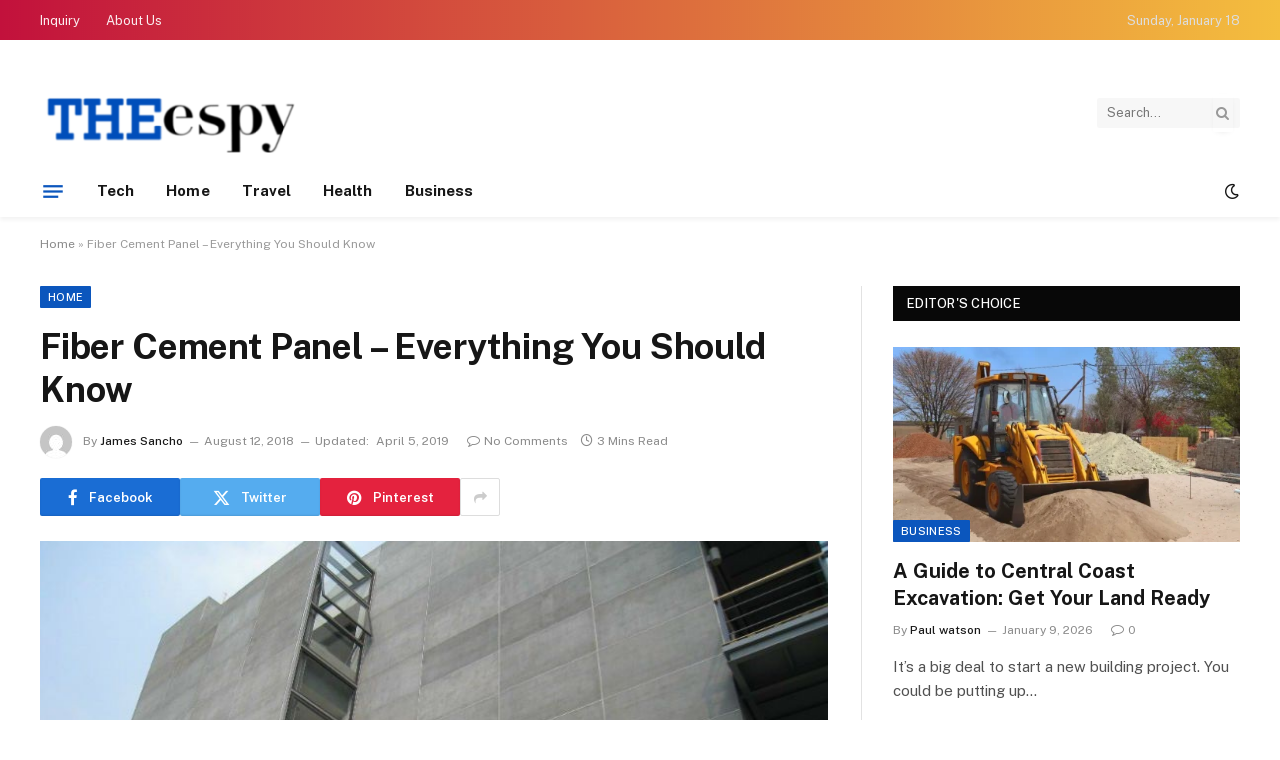

--- FILE ---
content_type: text/html; charset=UTF-8
request_url: https://www.the-espy.com/fiber-cement-panel-everything-you-should-know/
body_size: 71380
content:

<!DOCTYPE html>
<html lang="en-US" class="s-light site-s-light">

<head>

	<meta charset="UTF-8" />
	<meta name="viewport" content="width=device-width, initial-scale=1" />
	<meta name='robots' content='index, follow, max-image-preview:large, max-snippet:-1, max-video-preview:-1' />

	<!-- This site is optimized with the Yoast SEO plugin v26.6 - https://yoast.com/wordpress/plugins/seo/ -->
	<title>Fiber Cement Panel - Everything You Should Know - The Espy</title><link rel="preload" as="image" imagesrcset="https://www.the-espy.com/wp-content/uploads/2018/08/c-4.jpg 800w, https://www.the-espy.com/wp-content/uploads/2018/08/c-4-768x576.jpg 768w" imagesizes="(max-width: 788px) 100vw, 788px" /><link rel="preload" as="font" href="https://www.the-espy.com/wp-content/themes/smart-mag/css/icons/fonts/ts-icons.woff2?v3.2" type="font/woff2" crossorigin="anonymous" />
	<link rel="canonical" href="https://www.the-espy.com/fiber-cement-panel-everything-you-should-know/" />
	<meta property="og:locale" content="en_US" />
	<meta property="og:type" content="article" />
	<meta property="og:title" content="Fiber Cement Panel - Everything You Should Know - The Espy" />
	<meta property="og:description" content="What looks similar to wood, feels similar to wood, however isn&#8217;t wood? Within the arena of siding, it&#8217;s fiber cement. Fiber cement siding includes cement, sand, and cellulose fiber, that are pressurized with steam to produce a solid material. Since fiber cement is a more uncommon choice among consumers, this is often a overview of" />
	<meta property="og:url" content="https://www.the-espy.com/fiber-cement-panel-everything-you-should-know/" />
	<meta property="og:site_name" content="The Espy" />
	<meta property="article:published_time" content="2018-08-12T09:24:11+00:00" />
	<meta property="article:modified_time" content="2019-04-05T09:58:20+00:00" />
	<meta property="og:image" content="https://www.the-espy.com/wp-content/uploads/2018/08/c-4.jpg" />
	<meta property="og:image:width" content="800" />
	<meta property="og:image:height" content="600" />
	<meta property="og:image:type" content="image/jpeg" />
	<meta name="author" content="James Sancho" />
	<meta name="twitter:card" content="summary_large_image" />
	<meta name="twitter:label1" content="Written by" />
	<meta name="twitter:data1" content="James Sancho" />
	<meta name="twitter:label2" content="Est. reading time" />
	<meta name="twitter:data2" content="2 minutes" />
	<script type="application/ld+json" class="yoast-schema-graph">{"@context":"https://schema.org","@graph":[{"@type":"Article","@id":"https://www.the-espy.com/fiber-cement-panel-everything-you-should-know/#article","isPartOf":{"@id":"https://www.the-espy.com/fiber-cement-panel-everything-you-should-know/"},"author":{"name":"James Sancho","@id":"https://www.the-espy.com/#/schema/person/8be6aeb3cffaef76107134896be1d6de"},"headline":"Fiber Cement Panel &#8211; Everything You Should Know","datePublished":"2018-08-12T09:24:11+00:00","dateModified":"2019-04-05T09:58:20+00:00","mainEntityOfPage":{"@id":"https://www.the-espy.com/fiber-cement-panel-everything-you-should-know/"},"wordCount":490,"publisher":{"@id":"https://www.the-espy.com/#organization"},"image":{"@id":"https://www.the-espy.com/fiber-cement-panel-everything-you-should-know/#primaryimage"},"thumbnailUrl":"https://www.the-espy.com/wp-content/uploads/2018/08/c-4.jpg","keywords":["Everything","Fiber","Know","material","Panel"],"articleSection":["Home"],"inLanguage":"en-US"},{"@type":"WebPage","@id":"https://www.the-espy.com/fiber-cement-panel-everything-you-should-know/","url":"https://www.the-espy.com/fiber-cement-panel-everything-you-should-know/","name":"Fiber Cement Panel - Everything You Should Know - The Espy","isPartOf":{"@id":"https://www.the-espy.com/#website"},"primaryImageOfPage":{"@id":"https://www.the-espy.com/fiber-cement-panel-everything-you-should-know/#primaryimage"},"image":{"@id":"https://www.the-espy.com/fiber-cement-panel-everything-you-should-know/#primaryimage"},"thumbnailUrl":"https://www.the-espy.com/wp-content/uploads/2018/08/c-4.jpg","datePublished":"2018-08-12T09:24:11+00:00","dateModified":"2019-04-05T09:58:20+00:00","breadcrumb":{"@id":"https://www.the-espy.com/fiber-cement-panel-everything-you-should-know/#breadcrumb"},"inLanguage":"en-US","potentialAction":[{"@type":"ReadAction","target":["https://www.the-espy.com/fiber-cement-panel-everything-you-should-know/"]}]},{"@type":"ImageObject","inLanguage":"en-US","@id":"https://www.the-espy.com/fiber-cement-panel-everything-you-should-know/#primaryimage","url":"https://www.the-espy.com/wp-content/uploads/2018/08/c-4.jpg","contentUrl":"https://www.the-espy.com/wp-content/uploads/2018/08/c-4.jpg","width":800,"height":600},{"@type":"BreadcrumbList","@id":"https://www.the-espy.com/fiber-cement-panel-everything-you-should-know/#breadcrumb","itemListElement":[{"@type":"ListItem","position":1,"name":"Home","item":"https://www.the-espy.com/"},{"@type":"ListItem","position":2,"name":"Fiber Cement Panel &#8211; Everything You Should Know"}]},{"@type":"WebSite","@id":"https://www.the-espy.com/#website","url":"https://www.the-espy.com/","name":"The Espy","description":"General Blog","publisher":{"@id":"https://www.the-espy.com/#organization"},"potentialAction":[{"@type":"SearchAction","target":{"@type":"EntryPoint","urlTemplate":"https://www.the-espy.com/?s={search_term_string}"},"query-input":{"@type":"PropertyValueSpecification","valueRequired":true,"valueName":"search_term_string"}}],"inLanguage":"en-US"},{"@type":"Organization","@id":"https://www.the-espy.com/#organization","name":"The Espy","url":"https://www.the-espy.com/","logo":{"@type":"ImageObject","inLanguage":"en-US","@id":"https://www.the-espy.com/#/schema/logo/image/","url":"https://www.the-espy.com/wp-content/uploads/2019/04/the-espy-e1554460761918.png","contentUrl":"https://www.the-espy.com/wp-content/uploads/2019/04/the-espy-e1554460761918.png","width":240,"height":70,"caption":"The Espy"},"image":{"@id":"https://www.the-espy.com/#/schema/logo/image/"}},{"@type":"Person","@id":"https://www.the-espy.com/#/schema/person/8be6aeb3cffaef76107134896be1d6de","name":"James Sancho","image":{"@type":"ImageObject","inLanguage":"en-US","@id":"https://www.the-espy.com/#/schema/person/image/","url":"https://secure.gravatar.com/avatar/f0603d002dafab1de4ebf4f9854b8ec1dc05466c94595e3dcdcca544f4fe6e40?s=96&d=mm&r=g","contentUrl":"https://secure.gravatar.com/avatar/f0603d002dafab1de4ebf4f9854b8ec1dc05466c94595e3dcdcca544f4fe6e40?s=96&d=mm&r=g","caption":"James Sancho"},"url":"https://www.the-espy.com/author/admin/"}]}</script>
	<!-- / Yoast SEO plugin. -->


<link rel='dns-prefetch' href='//fonts.googleapis.com' />
<link rel="alternate" type="application/rss+xml" title="The Espy &raquo; Feed" href="https://www.the-espy.com/feed/" />
<link rel="alternate" type="application/rss+xml" title="The Espy &raquo; Comments Feed" href="https://www.the-espy.com/comments/feed/" />
<link rel="alternate" title="oEmbed (JSON)" type="application/json+oembed" href="https://www.the-espy.com/wp-json/oembed/1.0/embed?url=https%3A%2F%2Fwww.the-espy.com%2Ffiber-cement-panel-everything-you-should-know%2F" />
<link rel="alternate" title="oEmbed (XML)" type="text/xml+oembed" href="https://www.the-espy.com/wp-json/oembed/1.0/embed?url=https%3A%2F%2Fwww.the-espy.com%2Ffiber-cement-panel-everything-you-should-know%2F&#038;format=xml" />
<style id='wp-img-auto-sizes-contain-inline-css' type='text/css'>
img:is([sizes=auto i],[sizes^="auto," i]){contain-intrinsic-size:3000px 1500px}
/*# sourceURL=wp-img-auto-sizes-contain-inline-css */
</style>
<style id='wp-emoji-styles-inline-css' type='text/css'>

	img.wp-smiley, img.emoji {
		display: inline !important;
		border: none !important;
		box-shadow: none !important;
		height: 1em !important;
		width: 1em !important;
		margin: 0 0.07em !important;
		vertical-align: -0.1em !important;
		background: none !important;
		padding: 0 !important;
	}
/*# sourceURL=wp-emoji-styles-inline-css */
</style>
<link rel='stylesheet' id='wp-block-library-css' href='https://www.the-espy.com/wp-includes/css/dist/block-library/style.min.css?ver=6.9' type='text/css' media='all' />
<style id='classic-theme-styles-inline-css' type='text/css'>
/*! This file is auto-generated */
.wp-block-button__link{color:#fff;background-color:#32373c;border-radius:9999px;box-shadow:none;text-decoration:none;padding:calc(.667em + 2px) calc(1.333em + 2px);font-size:1.125em}.wp-block-file__button{background:#32373c;color:#fff;text-decoration:none}
/*# sourceURL=/wp-includes/css/classic-themes.min.css */
</style>
<style id='global-styles-inline-css' type='text/css'>
:root{--wp--preset--aspect-ratio--square: 1;--wp--preset--aspect-ratio--4-3: 4/3;--wp--preset--aspect-ratio--3-4: 3/4;--wp--preset--aspect-ratio--3-2: 3/2;--wp--preset--aspect-ratio--2-3: 2/3;--wp--preset--aspect-ratio--16-9: 16/9;--wp--preset--aspect-ratio--9-16: 9/16;--wp--preset--color--black: #000000;--wp--preset--color--cyan-bluish-gray: #abb8c3;--wp--preset--color--white: #ffffff;--wp--preset--color--pale-pink: #f78da7;--wp--preset--color--vivid-red: #cf2e2e;--wp--preset--color--luminous-vivid-orange: #ff6900;--wp--preset--color--luminous-vivid-amber: #fcb900;--wp--preset--color--light-green-cyan: #7bdcb5;--wp--preset--color--vivid-green-cyan: #00d084;--wp--preset--color--pale-cyan-blue: #8ed1fc;--wp--preset--color--vivid-cyan-blue: #0693e3;--wp--preset--color--vivid-purple: #9b51e0;--wp--preset--gradient--vivid-cyan-blue-to-vivid-purple: linear-gradient(135deg,rgb(6,147,227) 0%,rgb(155,81,224) 100%);--wp--preset--gradient--light-green-cyan-to-vivid-green-cyan: linear-gradient(135deg,rgb(122,220,180) 0%,rgb(0,208,130) 100%);--wp--preset--gradient--luminous-vivid-amber-to-luminous-vivid-orange: linear-gradient(135deg,rgb(252,185,0) 0%,rgb(255,105,0) 100%);--wp--preset--gradient--luminous-vivid-orange-to-vivid-red: linear-gradient(135deg,rgb(255,105,0) 0%,rgb(207,46,46) 100%);--wp--preset--gradient--very-light-gray-to-cyan-bluish-gray: linear-gradient(135deg,rgb(238,238,238) 0%,rgb(169,184,195) 100%);--wp--preset--gradient--cool-to-warm-spectrum: linear-gradient(135deg,rgb(74,234,220) 0%,rgb(151,120,209) 20%,rgb(207,42,186) 40%,rgb(238,44,130) 60%,rgb(251,105,98) 80%,rgb(254,248,76) 100%);--wp--preset--gradient--blush-light-purple: linear-gradient(135deg,rgb(255,206,236) 0%,rgb(152,150,240) 100%);--wp--preset--gradient--blush-bordeaux: linear-gradient(135deg,rgb(254,205,165) 0%,rgb(254,45,45) 50%,rgb(107,0,62) 100%);--wp--preset--gradient--luminous-dusk: linear-gradient(135deg,rgb(255,203,112) 0%,rgb(199,81,192) 50%,rgb(65,88,208) 100%);--wp--preset--gradient--pale-ocean: linear-gradient(135deg,rgb(255,245,203) 0%,rgb(182,227,212) 50%,rgb(51,167,181) 100%);--wp--preset--gradient--electric-grass: linear-gradient(135deg,rgb(202,248,128) 0%,rgb(113,206,126) 100%);--wp--preset--gradient--midnight: linear-gradient(135deg,rgb(2,3,129) 0%,rgb(40,116,252) 100%);--wp--preset--font-size--small: 13px;--wp--preset--font-size--medium: 20px;--wp--preset--font-size--large: 36px;--wp--preset--font-size--x-large: 42px;--wp--preset--spacing--20: 0.44rem;--wp--preset--spacing--30: 0.67rem;--wp--preset--spacing--40: 1rem;--wp--preset--spacing--50: 1.5rem;--wp--preset--spacing--60: 2.25rem;--wp--preset--spacing--70: 3.38rem;--wp--preset--spacing--80: 5.06rem;--wp--preset--shadow--natural: 6px 6px 9px rgba(0, 0, 0, 0.2);--wp--preset--shadow--deep: 12px 12px 50px rgba(0, 0, 0, 0.4);--wp--preset--shadow--sharp: 6px 6px 0px rgba(0, 0, 0, 0.2);--wp--preset--shadow--outlined: 6px 6px 0px -3px rgb(255, 255, 255), 6px 6px rgb(0, 0, 0);--wp--preset--shadow--crisp: 6px 6px 0px rgb(0, 0, 0);}:where(.is-layout-flex){gap: 0.5em;}:where(.is-layout-grid){gap: 0.5em;}body .is-layout-flex{display: flex;}.is-layout-flex{flex-wrap: wrap;align-items: center;}.is-layout-flex > :is(*, div){margin: 0;}body .is-layout-grid{display: grid;}.is-layout-grid > :is(*, div){margin: 0;}:where(.wp-block-columns.is-layout-flex){gap: 2em;}:where(.wp-block-columns.is-layout-grid){gap: 2em;}:where(.wp-block-post-template.is-layout-flex){gap: 1.25em;}:where(.wp-block-post-template.is-layout-grid){gap: 1.25em;}.has-black-color{color: var(--wp--preset--color--black) !important;}.has-cyan-bluish-gray-color{color: var(--wp--preset--color--cyan-bluish-gray) !important;}.has-white-color{color: var(--wp--preset--color--white) !important;}.has-pale-pink-color{color: var(--wp--preset--color--pale-pink) !important;}.has-vivid-red-color{color: var(--wp--preset--color--vivid-red) !important;}.has-luminous-vivid-orange-color{color: var(--wp--preset--color--luminous-vivid-orange) !important;}.has-luminous-vivid-amber-color{color: var(--wp--preset--color--luminous-vivid-amber) !important;}.has-light-green-cyan-color{color: var(--wp--preset--color--light-green-cyan) !important;}.has-vivid-green-cyan-color{color: var(--wp--preset--color--vivid-green-cyan) !important;}.has-pale-cyan-blue-color{color: var(--wp--preset--color--pale-cyan-blue) !important;}.has-vivid-cyan-blue-color{color: var(--wp--preset--color--vivid-cyan-blue) !important;}.has-vivid-purple-color{color: var(--wp--preset--color--vivid-purple) !important;}.has-black-background-color{background-color: var(--wp--preset--color--black) !important;}.has-cyan-bluish-gray-background-color{background-color: var(--wp--preset--color--cyan-bluish-gray) !important;}.has-white-background-color{background-color: var(--wp--preset--color--white) !important;}.has-pale-pink-background-color{background-color: var(--wp--preset--color--pale-pink) !important;}.has-vivid-red-background-color{background-color: var(--wp--preset--color--vivid-red) !important;}.has-luminous-vivid-orange-background-color{background-color: var(--wp--preset--color--luminous-vivid-orange) !important;}.has-luminous-vivid-amber-background-color{background-color: var(--wp--preset--color--luminous-vivid-amber) !important;}.has-light-green-cyan-background-color{background-color: var(--wp--preset--color--light-green-cyan) !important;}.has-vivid-green-cyan-background-color{background-color: var(--wp--preset--color--vivid-green-cyan) !important;}.has-pale-cyan-blue-background-color{background-color: var(--wp--preset--color--pale-cyan-blue) !important;}.has-vivid-cyan-blue-background-color{background-color: var(--wp--preset--color--vivid-cyan-blue) !important;}.has-vivid-purple-background-color{background-color: var(--wp--preset--color--vivid-purple) !important;}.has-black-border-color{border-color: var(--wp--preset--color--black) !important;}.has-cyan-bluish-gray-border-color{border-color: var(--wp--preset--color--cyan-bluish-gray) !important;}.has-white-border-color{border-color: var(--wp--preset--color--white) !important;}.has-pale-pink-border-color{border-color: var(--wp--preset--color--pale-pink) !important;}.has-vivid-red-border-color{border-color: var(--wp--preset--color--vivid-red) !important;}.has-luminous-vivid-orange-border-color{border-color: var(--wp--preset--color--luminous-vivid-orange) !important;}.has-luminous-vivid-amber-border-color{border-color: var(--wp--preset--color--luminous-vivid-amber) !important;}.has-light-green-cyan-border-color{border-color: var(--wp--preset--color--light-green-cyan) !important;}.has-vivid-green-cyan-border-color{border-color: var(--wp--preset--color--vivid-green-cyan) !important;}.has-pale-cyan-blue-border-color{border-color: var(--wp--preset--color--pale-cyan-blue) !important;}.has-vivid-cyan-blue-border-color{border-color: var(--wp--preset--color--vivid-cyan-blue) !important;}.has-vivid-purple-border-color{border-color: var(--wp--preset--color--vivid-purple) !important;}.has-vivid-cyan-blue-to-vivid-purple-gradient-background{background: var(--wp--preset--gradient--vivid-cyan-blue-to-vivid-purple) !important;}.has-light-green-cyan-to-vivid-green-cyan-gradient-background{background: var(--wp--preset--gradient--light-green-cyan-to-vivid-green-cyan) !important;}.has-luminous-vivid-amber-to-luminous-vivid-orange-gradient-background{background: var(--wp--preset--gradient--luminous-vivid-amber-to-luminous-vivid-orange) !important;}.has-luminous-vivid-orange-to-vivid-red-gradient-background{background: var(--wp--preset--gradient--luminous-vivid-orange-to-vivid-red) !important;}.has-very-light-gray-to-cyan-bluish-gray-gradient-background{background: var(--wp--preset--gradient--very-light-gray-to-cyan-bluish-gray) !important;}.has-cool-to-warm-spectrum-gradient-background{background: var(--wp--preset--gradient--cool-to-warm-spectrum) !important;}.has-blush-light-purple-gradient-background{background: var(--wp--preset--gradient--blush-light-purple) !important;}.has-blush-bordeaux-gradient-background{background: var(--wp--preset--gradient--blush-bordeaux) !important;}.has-luminous-dusk-gradient-background{background: var(--wp--preset--gradient--luminous-dusk) !important;}.has-pale-ocean-gradient-background{background: var(--wp--preset--gradient--pale-ocean) !important;}.has-electric-grass-gradient-background{background: var(--wp--preset--gradient--electric-grass) !important;}.has-midnight-gradient-background{background: var(--wp--preset--gradient--midnight) !important;}.has-small-font-size{font-size: var(--wp--preset--font-size--small) !important;}.has-medium-font-size{font-size: var(--wp--preset--font-size--medium) !important;}.has-large-font-size{font-size: var(--wp--preset--font-size--large) !important;}.has-x-large-font-size{font-size: var(--wp--preset--font-size--x-large) !important;}
:where(.wp-block-post-template.is-layout-flex){gap: 1.25em;}:where(.wp-block-post-template.is-layout-grid){gap: 1.25em;}
:where(.wp-block-term-template.is-layout-flex){gap: 1.25em;}:where(.wp-block-term-template.is-layout-grid){gap: 1.25em;}
:where(.wp-block-columns.is-layout-flex){gap: 2em;}:where(.wp-block-columns.is-layout-grid){gap: 2em;}
:root :where(.wp-block-pullquote){font-size: 1.5em;line-height: 1.6;}
/*# sourceURL=global-styles-inline-css */
</style>
<link rel='stylesheet' id='smartmag-core-css' href='https://www.the-espy.com/wp-content/themes/smart-mag/style.css?ver=10.3.2' type='text/css' media='all' />
<style id='smartmag-core-inline-css' type='text/css'>
:root { --c-main: #0b56bd;
--c-main-rgb: 11,86,189; }
.smart-head-main { --c-shadow: rgba(0,0,0,0.05); }
.smart-head-main .smart-head-top { --head-h: 40px; background: linear-gradient(90deg, #c2113c 0%, #f4be3e 100%); }
.smart-head-main .smart-head-mid { --head-h: 125px; }
.smart-head-main .smart-head-mid > .inner { padding-top: 20px; }
.smart-head-main .smart-head-bot { --head-h: 52px; border-top-width: 0px; border-bottom-width: 0px; }
.navigation-main .menu > li > a { font-size: 15px; font-weight: bold; letter-spacing: 0.005em; }
.navigation-main { --nav-items-space: 16px; }
.navigation-small { margin-left: calc(-1 * var(--nav-items-space)); }
.s-dark .navigation-small { --c-nav: rgba(255,255,255,0.92); --c-nav-hov: #ffffff; }
.s-dark .smart-head-main .spc-social,
.smart-head-main .s-dark .spc-social { --c-spc-social: #ffffff; }
.smart-head-main { --c-hamburger: var(--c-main); }
.smart-head-main .offcanvas-toggle { transform: scale(0.75); }
@media (min-width: 941px) and (max-width: 1200px) { .navigation-main .menu > li > a { font-size: calc(10px + (15px - 10px) * .7); } }


/*# sourceURL=smartmag-core-inline-css */
</style>
<link rel='stylesheet' id='smartmag-fonts-css' href='https://fonts.googleapis.com/css?family=Public+Sans%3A400%2C400i%2C500%2C600%2C700' type='text/css' media='all' />
<link rel='stylesheet' id='smartmag-magnific-popup-css' href='https://www.the-espy.com/wp-content/themes/smart-mag/css/lightbox.css?ver=10.3.2' type='text/css' media='all' />
<link rel='stylesheet' id='smartmag-icons-css' href='https://www.the-espy.com/wp-content/themes/smart-mag/css/icons/icons.css?ver=10.3.2' type='text/css' media='all' />
<script type="text/javascript" id="smartmag-lazy-inline-js-after">
/* <![CDATA[ */
/**
 * @copyright ThemeSphere
 * @preserve
 */
var BunyadLazy={};BunyadLazy.load=function(){function a(e,n){var t={};e.dataset.bgset&&e.dataset.sizes?(t.sizes=e.dataset.sizes,t.srcset=e.dataset.bgset):t.src=e.dataset.bgsrc,function(t){var a=t.dataset.ratio;if(0<a){const e=t.parentElement;if(e.classList.contains("media-ratio")){const n=e.style;n.getPropertyValue("--a-ratio")||(n.paddingBottom=100/a+"%")}}}(e);var a,o=document.createElement("img");for(a in o.onload=function(){var t="url('"+(o.currentSrc||o.src)+"')",a=e.style;a.backgroundImage!==t&&requestAnimationFrame(()=>{a.backgroundImage=t,n&&n()}),o.onload=null,o.onerror=null,o=null},o.onerror=o.onload,t)o.setAttribute(a,t[a]);o&&o.complete&&0<o.naturalWidth&&o.onload&&o.onload()}function e(t){t.dataset.loaded||a(t,()=>{document.dispatchEvent(new Event("lazyloaded")),t.dataset.loaded=1})}function n(t){"complete"===document.readyState?t():window.addEventListener("load",t)}return{initEarly:function(){var t,a=()=>{document.querySelectorAll(".img.bg-cover:not(.lazyload)").forEach(e)};"complete"!==document.readyState?(t=setInterval(a,150),n(()=>{a(),clearInterval(t)})):a()},callOnLoad:n,initBgImages:function(t){t&&n(()=>{document.querySelectorAll(".img.bg-cover").forEach(e)})},bgLoad:a}}(),BunyadLazy.load.initEarly();
//# sourceURL=smartmag-lazy-inline-js-after
/* ]]> */
</script>
<script type="text/javascript" src="https://www.the-espy.com/wp-includes/js/jquery/jquery.min.js?ver=3.7.1" id="jquery-core-js"></script>
<script type="text/javascript" src="https://www.the-espy.com/wp-includes/js/jquery/jquery-migrate.min.js?ver=3.4.1" id="jquery-migrate-js"></script>
<link rel="https://api.w.org/" href="https://www.the-espy.com/wp-json/" /><link rel="alternate" title="JSON" type="application/json" href="https://www.the-espy.com/wp-json/wp/v2/posts/28" /><link rel="EditURI" type="application/rsd+xml" title="RSD" href="https://www.the-espy.com/xmlrpc.php?rsd" />
<meta name="generator" content="WordPress 6.9" />
<link rel='shortlink' href='https://www.the-espy.com/?p=28' />

		<script>
		var BunyadSchemeKey = 'bunyad-scheme';
		(() => {
			const d = document.documentElement;
			const c = d.classList;
			var scheme = localStorage.getItem(BunyadSchemeKey);
			
			if (scheme) {
				d.dataset.origClass = c;
				scheme === 'dark' ? c.remove('s-light', 'site-s-light') : c.remove('s-dark', 'site-s-dark');
				c.add('site-s-' + scheme, 's-' + scheme);
			}
		})();
		</script>
		<meta name="generator" content="Elementor 3.34.0; features: e_font_icon_svg, additional_custom_breakpoints; settings: css_print_method-external, google_font-enabled, font_display-swap">
			<style>
				.e-con.e-parent:nth-of-type(n+4):not(.e-lazyloaded):not(.e-no-lazyload),
				.e-con.e-parent:nth-of-type(n+4):not(.e-lazyloaded):not(.e-no-lazyload) * {
					background-image: none !important;
				}
				@media screen and (max-height: 1024px) {
					.e-con.e-parent:nth-of-type(n+3):not(.e-lazyloaded):not(.e-no-lazyload),
					.e-con.e-parent:nth-of-type(n+3):not(.e-lazyloaded):not(.e-no-lazyload) * {
						background-image: none !important;
					}
				}
				@media screen and (max-height: 640px) {
					.e-con.e-parent:nth-of-type(n+2):not(.e-lazyloaded):not(.e-no-lazyload),
					.e-con.e-parent:nth-of-type(n+2):not(.e-lazyloaded):not(.e-no-lazyload) * {
						background-image: none !important;
					}
				}
			</style>
			<link rel="icon" href="https://www.the-espy.com/wp-content/uploads/2019/04/the-espy-e1554460747195-150x150.png" sizes="32x32" />
<link rel="icon" href="https://www.the-espy.com/wp-content/uploads/2019/04/the-espy-e1554460761918.png" sizes="192x192" />
<link rel="apple-touch-icon" href="https://www.the-espy.com/wp-content/uploads/2019/04/the-espy-e1554460761918.png" />
<meta name="msapplication-TileImage" content="https://www.the-espy.com/wp-content/uploads/2019/04/the-espy-e1554460761918.png" />


</head>

<body class="wp-singular post-template-default single single-post postid-28 single-format-standard wp-custom-logo wp-theme-smart-mag right-sidebar post-layout-modern post-cat-4 has-lb has-lb-sm ts-img-hov-fade has-sb-sep layout-normal elementor-default elementor-kit-1805">



<div class="main-wrap">

	
<div class="off-canvas-backdrop"></div>
<div class="mobile-menu-container off-canvas s-dark hide-menu-lg" id="off-canvas">

	<div class="off-canvas-head">
		<a href="#" class="close">
			<span class="visuallyhidden">Close Menu</span>
			<i class="tsi tsi-times"></i>
		</a>

		<div class="ts-logo">
					</div>
	</div>

	<div class="off-canvas-content">

					<ul class="mobile-menu"></ul>
		
					<div class="off-canvas-widgets">
				<div id="categories-2" class="widget widget_categories"><div class="widget-title block-head block-head-ac block-head-b"><h5 class="heading">Categories</h5></div>
			<ul>
					<li class="cat-item cat-item-107"><a href="https://www.the-espy.com/category/auto/">Auto</a>
</li>
	<li class="cat-item cat-item-2"><a href="https://www.the-espy.com/category/business/">Business</a>
</li>
	<li class="cat-item cat-item-99"><a href="https://www.the-espy.com/category/casino/">Casino</a>
</li>
	<li class="cat-item cat-item-87"><a href="https://www.the-espy.com/category/dating/">Dating</a>
</li>
	<li class="cat-item cat-item-90"><a href="https://www.the-espy.com/category/education/">Education</a>
</li>
	<li class="cat-item cat-item-89"><a href="https://www.the-espy.com/category/entertainment/">Entertainment</a>
</li>
	<li class="cat-item cat-item-135"><a href="https://www.the-espy.com/category/event/">Event</a>
</li>
	<li class="cat-item cat-item-86"><a href="https://www.the-espy.com/category/fashion/">Fashion</a>
</li>
	<li class="cat-item cat-item-1"><a href="https://www.the-espy.com/category/featured/">Featured</a>
</li>
	<li class="cat-item cat-item-92"><a href="https://www.the-espy.com/category/finance/">Finance</a>
</li>
	<li class="cat-item cat-item-121"><a href="https://www.the-espy.com/category/food/">Food</a>
</li>
	<li class="cat-item cat-item-3"><a href="https://www.the-espy.com/category/health/">Health</a>
</li>
	<li class="cat-item cat-item-4"><a href="https://www.the-espy.com/category/home/">Home</a>
</li>
	<li class="cat-item cat-item-122"><a href="https://www.the-espy.com/category/internet-marketing/">Internet Marketing</a>
</li>
	<li class="cat-item cat-item-93"><a href="https://www.the-espy.com/category/law/">law</a>
</li>
	<li class="cat-item cat-item-105"><a href="https://www.the-espy.com/category/lifestyle/">Lifestyle</a>
</li>
	<li class="cat-item cat-item-108"><a href="https://www.the-espy.com/category/music/">Music</a>
</li>
	<li class="cat-item cat-item-106"><a href="https://www.the-espy.com/category/pet/">Pet</a>
</li>
	<li class="cat-item cat-item-85"><a href="https://www.the-espy.com/category/real-estate/">Real Estate</a>
</li>
	<li class="cat-item cat-item-110"><a href="https://www.the-espy.com/category/shopping/">Shopping</a>
</li>
	<li class="cat-item cat-item-91"><a href="https://www.the-espy.com/category/sports/">Sports</a>
</li>
	<li class="cat-item cat-item-5"><a href="https://www.the-espy.com/category/tech/">Tech</a>
</li>
	<li class="cat-item cat-item-6"><a href="https://www.the-espy.com/category/travel/">Travel</a>
</li>
			</ul>

			</div>			</div>
		
		
		<div class="spc-social-block spc-social spc-social-b smart-head-social">
		
			
				<a href="#" class="link service s-facebook" target="_blank" rel="nofollow noopener">
					<i class="icon tsi tsi-facebook"></i>					<span class="visuallyhidden">Facebook</span>
				</a>
									
			
				<a href="#" class="link service s-twitter" target="_blank" rel="nofollow noopener">
					<i class="icon tsi tsi-twitter"></i>					<span class="visuallyhidden">X (Twitter)</span>
				</a>
									
			
				<a href="#" class="link service s-instagram" target="_blank" rel="nofollow noopener">
					<i class="icon tsi tsi-instagram"></i>					<span class="visuallyhidden">Instagram</span>
				</a>
									
			
		</div>

		
	</div>

</div>
<div class="smart-head smart-head-a smart-head-main" id="smart-head" data-sticky="auto" data-sticky-type="smart" data-sticky-full>
	
	<div class="smart-head-row smart-head-top s-dark smart-head-row-full">

		<div class="inner wrap">

							
				<div class="items items-left ">
					<div class="nav-wrap">
		<nav class="navigation navigation-small nav-hov-a">
			<ul id="menu-top" class="menu"><li id="menu-item-1493" class="menu-item menu-item-type-post_type menu-item-object-page menu-item-1493"><a href="https://www.the-espy.com/inquiry/">Inquiry</a></li>
<li id="menu-item-1492" class="menu-item menu-item-type-post_type menu-item-object-page menu-item-1492"><a href="https://www.the-espy.com/about-us/">About Us</a></li>
</ul>		</nav>
	</div>
				</div>

							
				<div class="items items-center empty">
								</div>

							
				<div class="items items-right ">
				
<span class="h-date">
	Sunday, January 18</span>				</div>

						
		</div>
	</div>

	
	<div class="smart-head-row smart-head-mid is-light smart-head-row-full">

		<div class="inner wrap">

							
				<div class="items items-left ">
					<a href="https://www.the-espy.com/" title="The Espy" rel="home" class="logo-link ts-logo logo-is-image">
		<span>
			
				
					<img src="https://www.the-espy.com/wp-content/uploads/2019/04/the-espy-1-e1554460880903.png" class="logo-image" alt="The Espy" width="270" height="80"/>
									 
					</span>
	</a>				</div>

							
				<div class="items items-center empty">
								</div>

							
				<div class="items items-right ">
				

	<div class="smart-head-search">
		<form role="search" class="search-form" action="https://www.the-espy.com/" method="get">
			<input type="text" name="s" class="query live-search-query" value="" placeholder="Search..." autocomplete="off" />
			<button class="search-button" type="submit">
				<i class="tsi tsi-search"></i>
				<span class="visuallyhidden"></span>
			</button>
		</form>
	</div> <!-- .search -->

				</div>

						
		</div>
	</div>

	
	<div class="smart-head-row smart-head-bot is-light smart-head-row-full">

		<div class="inner wrap">

							
				<div class="items items-left ">
				
<button class="offcanvas-toggle has-icon" type="button" aria-label="Menu">
	<span class="hamburger-icon hamburger-icon-a">
		<span class="inner"></span>
	</span>
</button>	<div class="nav-wrap">
		<nav class="navigation navigation-main nav-hov-a">
			<ul id="menu-home" class="menu"><li id="menu-item-121" class="menu-item menu-item-type-taxonomy menu-item-object-category menu-cat-5 menu-item-121"><a href="https://www.the-espy.com/category/tech/">Tech</a></li>
<li id="menu-item-122" class="menu-item menu-item-type-taxonomy menu-item-object-category current-post-ancestor current-menu-parent current-post-parent menu-cat-4 menu-item-122"><a href="https://www.the-espy.com/category/home/">Home</a></li>
<li id="menu-item-123" class="menu-item menu-item-type-taxonomy menu-item-object-category menu-cat-6 menu-item-123"><a href="https://www.the-espy.com/category/travel/">Travel</a></li>
<li id="menu-item-124" class="menu-item menu-item-type-taxonomy menu-item-object-category menu-cat-3 menu-item-124"><a href="https://www.the-espy.com/category/health/">Health</a></li>
<li id="menu-item-125" class="menu-item menu-item-type-taxonomy menu-item-object-category menu-cat-2 menu-item-125"><a href="https://www.the-espy.com/category/business/">Business</a></li>
</ul>		</nav>
	</div>
				</div>

							
				<div class="items items-center empty">
								</div>

							
				<div class="items items-right ">
				
<div class="scheme-switcher has-icon-only">
	<a href="#" class="toggle is-icon toggle-dark" title="Switch to Dark Design - easier on eyes.">
		<i class="icon tsi tsi-moon"></i>
	</a>
	<a href="#" class="toggle is-icon toggle-light" title="Switch to Light Design.">
		<i class="icon tsi tsi-bright"></i>
	</a>
</div>				</div>

						
		</div>
	</div>

	</div>
<div class="smart-head smart-head-a smart-head-mobile" id="smart-head-mobile" data-sticky="mid" data-sticky-type="smart" data-sticky-full>
	
	<div class="smart-head-row smart-head-mid smart-head-row-3 s-dark smart-head-row-full">

		<div class="inner wrap">

							
				<div class="items items-left ">
				
<button class="offcanvas-toggle has-icon" type="button" aria-label="Menu">
	<span class="hamburger-icon hamburger-icon-a">
		<span class="inner"></span>
	</span>
</button>				</div>

							
				<div class="items items-center ">
					<a href="https://www.the-espy.com/" title="The Espy" rel="home" class="logo-link ts-logo logo-is-image">
		<span>
			
				
					<img src="https://www.the-espy.com/wp-content/uploads/2019/04/the-espy-1-e1554460880903.png" class="logo-image" alt="The Espy" width="270" height="80"/>
									 
					</span>
	</a>				</div>

							
				<div class="items items-right ">
				

	<a href="#" class="search-icon has-icon-only is-icon" title="Search">
		<i class="tsi tsi-search"></i>
	</a>

				</div>

						
		</div>
	</div>

	</div>
<nav class="breadcrumbs is-full-width breadcrumbs-a" id="breadcrumb"><div class="inner ts-contain "><span><span><a href="https://www.the-espy.com/">Home</a></span> » <span class="breadcrumb_last" aria-current="page">Fiber Cement Panel &#8211; Everything You Should Know</span></span></div></nav>
<div class="main ts-contain cf right-sidebar">
	
		

<div class="ts-row">
	<div class="col-8 main-content s-post-contain">

					<div class="the-post-header s-head-modern s-head-modern-a">
	<div class="post-meta post-meta-a post-meta-left post-meta-single has-below"><div class="post-meta-items meta-above"><span class="meta-item cat-labels">
						
						<a href="https://www.the-espy.com/category/home/" class="category term-color-4" rel="category">Home</a>
					</span>
					</div><h1 class="is-title post-title">Fiber Cement Panel &#8211; Everything You Should Know</h1><div class="post-meta-items meta-below has-author-img"><span class="meta-item post-author has-img"><img alt='James Sancho' src='https://secure.gravatar.com/avatar/f0603d002dafab1de4ebf4f9854b8ec1dc05466c94595e3dcdcca544f4fe6e40?s=32&#038;d=mm&#038;r=g' srcset='https://secure.gravatar.com/avatar/f0603d002dafab1de4ebf4f9854b8ec1dc05466c94595e3dcdcca544f4fe6e40?s=64&#038;d=mm&#038;r=g 2x' class='avatar avatar-32 photo' height='32' width='32' decoding='async'/><span class="by">By</span> <a href="https://www.the-espy.com/author/admin/" title="Posts by James Sancho" rel="author">James Sancho</a></span><span class="meta-item date"><time class="post-date" datetime="2018-08-12T09:24:11+00:00">August 12, 2018</time></span><span class="meta-item has-next-icon date-modified"><span class="updated-on">Updated:</span><time class="post-date" datetime="2019-04-05T09:58:20+00:00">April 5, 2019</time></span><span class="has-next-icon meta-item comments has-icon"><a href="https://www.the-espy.com/fiber-cement-panel-everything-you-should-know/#respond"><i class="tsi tsi-comment-o"></i>No Comments</a></span><span class="meta-item read-time has-icon"><i class="tsi tsi-clock"></i>3 Mins Read</span></div></div>
	<div class="post-share post-share-b spc-social-colors  post-share-b1">

				
		
				
			<a href="https://www.facebook.com/sharer.php?u=https%3A%2F%2Fwww.the-espy.com%2Ffiber-cement-panel-everything-you-should-know%2F" class="cf service s-facebook service-lg" 
				title="Share on Facebook" target="_blank" rel="nofollow noopener">
				<i class="tsi tsi-facebook"></i>
				<span class="label">Facebook</span>
							</a>
				
				
			<a href="https://twitter.com/intent/tweet?url=https%3A%2F%2Fwww.the-espy.com%2Ffiber-cement-panel-everything-you-should-know%2F&#038;text=Fiber%20Cement%20Panel%20-%20Everything%20You%20Should%20Know" class="cf service s-twitter service-lg" 
				title="Share on X (Twitter)" target="_blank" rel="nofollow noopener">
				<i class="tsi tsi-twitter"></i>
				<span class="label">Twitter</span>
							</a>
				
				
			<a href="https://pinterest.com/pin/create/button/?url=https%3A%2F%2Fwww.the-espy.com%2Ffiber-cement-panel-everything-you-should-know%2F&#038;media=https%3A%2F%2Fwww.the-espy.com%2Fwp-content%2Fuploads%2F2018%2F08%2Fc-4.jpg&#038;description=Fiber%20Cement%20Panel%20-%20Everything%20You%20Should%20Know" class="cf service s-pinterest service-lg" 
				title="Share on Pinterest" target="_blank" rel="nofollow noopener">
				<i class="tsi tsi-pinterest"></i>
				<span class="label">Pinterest</span>
							</a>
				
				
			<a href="https://www.linkedin.com/shareArticle?mini=true&#038;url=https%3A%2F%2Fwww.the-espy.com%2Ffiber-cement-panel-everything-you-should-know%2F" class="cf service s-linkedin service-sm" 
				title="Share on LinkedIn" target="_blank" rel="nofollow noopener">
				<i class="tsi tsi-linkedin"></i>
				<span class="label">LinkedIn</span>
							</a>
				
				
			<a href="https://www.tumblr.com/share/link?url=https%3A%2F%2Fwww.the-espy.com%2Ffiber-cement-panel-everything-you-should-know%2F&#038;name=Fiber%20Cement%20Panel%20-%20Everything%20You%20Should%20Know" class="cf service s-tumblr service-sm" 
				title="Share on Tumblr" target="_blank" rel="nofollow noopener">
				<i class="tsi tsi-tumblr"></i>
				<span class="label">Tumblr</span>
							</a>
				
				
			<a href="mailto:?subject=Fiber%20Cement%20Panel%20-%20Everything%20You%20Should%20Know&#038;body=https%3A%2F%2Fwww.the-espy.com%2Ffiber-cement-panel-everything-you-should-know%2F" class="cf service s-email service-sm" 
				title="Share via Email" target="_blank" rel="nofollow noopener">
				<i class="tsi tsi-envelope-o"></i>
				<span class="label">Email</span>
							</a>
				
		
				
					<a href="#" class="show-more" title="Show More Social Sharing"><i class="tsi tsi-share"></i></a>
		
				
	</div>

	
	
</div>		
					<div class="single-featured">	
	<div class="featured">
				
			<a href="https://www.the-espy.com/wp-content/uploads/2018/08/c-4.jpg" class="image-link media-ratio ar-bunyad-main" title="Fiber Cement Panel &#8211; Everything You Should Know"><img width="788" height="515" src="https://www.the-espy.com/wp-content/uploads/2018/08/c-4.jpg" class="attachment-bunyad-main size-bunyad-main no-lazy skip-lazy wp-post-image" alt="" sizes="(max-width: 788px) 100vw, 788px" title="Fiber Cement Panel &#8211; Everything You Should Know" decoding="async" srcset="https://www.the-espy.com/wp-content/uploads/2018/08/c-4.jpg 800w, https://www.the-espy.com/wp-content/uploads/2018/08/c-4-768x576.jpg 768w" /></a>		
						
			</div>

	</div>
		
		<div class="the-post s-post-modern">

			<article id="post-28" class="post-28 post type-post status-publish format-standard has-post-thumbnail category-home tag-everything tag-fiber tag-know tag-material tag-panel">
				
<div class="post-content-wrap has-share-float">
						<div class="post-share-float share-float-b is-hidden spc-social-colors spc-social-colored">
	<div class="inner">
					<span class="share-text">Share</span>
		
		<div class="services">
					
				
			<a href="https://www.facebook.com/sharer.php?u=https%3A%2F%2Fwww.the-espy.com%2Ffiber-cement-panel-everything-you-should-know%2F" class="cf service s-facebook" target="_blank" title="Facebook" rel="nofollow noopener">
				<i class="tsi tsi-facebook"></i>
				<span class="label">Facebook</span>

							</a>
				
				
			<a href="https://twitter.com/intent/tweet?url=https%3A%2F%2Fwww.the-espy.com%2Ffiber-cement-panel-everything-you-should-know%2F&text=Fiber%20Cement%20Panel%20-%20Everything%20You%20Should%20Know" class="cf service s-twitter" target="_blank" title="Twitter" rel="nofollow noopener">
				<i class="tsi tsi-twitter"></i>
				<span class="label">Twitter</span>

							</a>
				
				
			<a href="https://www.linkedin.com/shareArticle?mini=true&url=https%3A%2F%2Fwww.the-espy.com%2Ffiber-cement-panel-everything-you-should-know%2F" class="cf service s-linkedin" target="_blank" title="LinkedIn" rel="nofollow noopener">
				<i class="tsi tsi-linkedin"></i>
				<span class="label">LinkedIn</span>

							</a>
				
				
			<a href="https://pinterest.com/pin/create/button/?url=https%3A%2F%2Fwww.the-espy.com%2Ffiber-cement-panel-everything-you-should-know%2F&media=https%3A%2F%2Fwww.the-espy.com%2Fwp-content%2Fuploads%2F2018%2F08%2Fc-4.jpg&description=Fiber%20Cement%20Panel%20-%20Everything%20You%20Should%20Know" class="cf service s-pinterest" target="_blank" title="Pinterest" rel="nofollow noopener">
				<i class="tsi tsi-pinterest-p"></i>
				<span class="label">Pinterest</span>

							</a>
				
				
			<a href="mailto:?subject=Fiber%20Cement%20Panel%20-%20Everything%20You%20Should%20Know&body=https%3A%2F%2Fwww.the-espy.com%2Ffiber-cement-panel-everything-you-should-know%2F" class="cf service s-email" target="_blank" title="Email" rel="nofollow noopener">
				<i class="tsi tsi-envelope-o"></i>
				<span class="label">Email</span>

							</a>
				
		
					
		</div>
	</div>		
</div>
			
	<div class="post-content cf entry-content content-spacious">

		
				
		<p style="text-align: justify;">What looks similar to wood, feels similar to wood, however isn&#8217;t wood? Within the arena of siding, it&#8217;s fiber cement. Fiber cement siding includes cement, sand, and cellulose fiber, that are pressurized with steam to produce a solid material. Since fiber cement is a more uncommon choice among consumers, this is often a overview of the benefits and drawbacks incorporated in fiber cement panel that may help you see whether it&#8217;s the very best brand available personally.</p>
<p><img decoding="async" class="aligncenter" src="https://i.pinimg.com/originals/86/f9/7e/86f97eb4332cc519ae11ca5803df9265.jpg" /></p>
<p style="text-align: justify;">There are many advantages of panels. Just like a material, fibered cement panel looks great, additionally to, since its accessible in lots of patterns and colors (like horizontal versus vertical), it offers the homeowner the opportunity to create a unique look for his house&#8217;s exterior. Fibered cement may also be very solid. The ingredients associated with fiber cement provide time for you to better withstand two extremes and bouts of intense humidity, this can be a component that some other sort of siding cannot claim. Fibered cement siding may also be resistance against mold. And instead of wood, it does not rot, warp, or attract insects. The final outcome effect can lead to a obvious product which offers the same attractive appearance of wood without all the hassle.</p>
<p style="text-align: justify;">Over the siding maintenance scale, fibered cement falls anywhere between the middle, requiring some, however, a poor deal, of maintenance with time. Since the materials are efficient at holding paint, paint chips, degeneration, and fading won&#8217;t enter in the look until a lengthy time later on. Finally, fiber cement is known as an infinitely more eco-friendly product compared to a number of from the siding material counterparts, that makes it a beautiful option for individuals attempting to live eco-friendly.</p>
<p><img decoding="async" class="aligncenter" src="http://img.hfcletter.com/nimg/52/83/dc2e1a32c3b256d07b11b54d7778-600x600-0/fiber_cement_board_cement_fiber_board_fiber_cement_sheet.jpg" /></p>
<p style="text-align: justify;">However, before you sign up for siding produced from fibered panel, you should know it&#8217;ll add a couple of disadvantages. First, fiber cement siding is a lot more pricey than vinyl and wood, so be prepared for the extra cost. Fiber cement siding also lacks any insulating characteristics, there will not be significantly with regards to energy savings with time. Finally, although fiber cement siding won&#8217;t require as much maintenance as some some other sort of siding, it ought to be repainted eventually lower the street. Sometimes this slight quantity of maintenance might be off-putting for several. In situation a person appears truly resistance against maintenance, then vinyl siding is recommended over fibered cement.</p>
<p style="text-align: justify;">Following every single day, all kinds of accessible siding material includes a unique volume of pros and cons, and fibered cement siding isn&#8217;t any exception. If you&#8217;re searching at getting fibered cement siding installed, then get every detail inside the contractor just before selecting. Remember, siding might be a extended term investment, so take time to select the material that fits your needs making formulations you to ultimately experience your home from your all-new perspective.</p>

				
		
		
		
	</div>
</div>
	
	<div class="the-post-tags"><a href="https://www.the-espy.com/tag/everything/" rel="tag">Everything</a> <a href="https://www.the-espy.com/tag/fiber/" rel="tag">Fiber</a> <a href="https://www.the-espy.com/tag/know/" rel="tag">Know</a> <a href="https://www.the-espy.com/tag/material/" rel="tag">material</a> <a href="https://www.the-espy.com/tag/panel/" rel="tag">Panel</a></div>
			</article>

			
	
	<div class="post-share-bot">
		<span class="info">Share.</span>
		
		<span class="share-links spc-social spc-social-colors spc-social-bg">

			
			
				<a href="https://www.facebook.com/sharer.php?u=https%3A%2F%2Fwww.the-espy.com%2Ffiber-cement-panel-everything-you-should-know%2F" class="service s-facebook tsi tsi-facebook" 
					title="Share on Facebook" target="_blank" rel="nofollow noopener">
					<span class="visuallyhidden">Facebook</span>

									</a>
					
			
				<a href="https://twitter.com/intent/tweet?url=https%3A%2F%2Fwww.the-espy.com%2Ffiber-cement-panel-everything-you-should-know%2F&#038;text=Fiber%20Cement%20Panel%20-%20Everything%20You%20Should%20Know" class="service s-twitter tsi tsi-twitter" 
					title="Share on X (Twitter)" target="_blank" rel="nofollow noopener">
					<span class="visuallyhidden">Twitter</span>

									</a>
					
			
				<a href="https://pinterest.com/pin/create/button/?url=https%3A%2F%2Fwww.the-espy.com%2Ffiber-cement-panel-everything-you-should-know%2F&#038;media=https%3A%2F%2Fwww.the-espy.com%2Fwp-content%2Fuploads%2F2018%2F08%2Fc-4.jpg&#038;description=Fiber%20Cement%20Panel%20-%20Everything%20You%20Should%20Know" class="service s-pinterest tsi tsi-pinterest" 
					title="Share on Pinterest" target="_blank" rel="nofollow noopener">
					<span class="visuallyhidden">Pinterest</span>

									</a>
					
			
				<a href="https://www.linkedin.com/shareArticle?mini=true&#038;url=https%3A%2F%2Fwww.the-espy.com%2Ffiber-cement-panel-everything-you-should-know%2F" class="service s-linkedin tsi tsi-linkedin" 
					title="Share on LinkedIn" target="_blank" rel="nofollow noopener">
					<span class="visuallyhidden">LinkedIn</span>

									</a>
					
			
				<a href="https://www.tumblr.com/share/link?url=https%3A%2F%2Fwww.the-espy.com%2Ffiber-cement-panel-everything-you-should-know%2F&#038;name=Fiber%20Cement%20Panel%20-%20Everything%20You%20Should%20Know" class="service s-tumblr tsi tsi-tumblr" 
					title="Share on Tumblr" target="_blank" rel="nofollow noopener">
					<span class="visuallyhidden">Tumblr</span>

									</a>
					
			
				<a href="mailto:?subject=Fiber%20Cement%20Panel%20-%20Everything%20You%20Should%20Know&#038;body=https%3A%2F%2Fwww.the-espy.com%2Ffiber-cement-panel-everything-you-should-know%2F" class="service s-email tsi tsi-envelope-o" 
					title="Share via Email" target="_blank" rel="nofollow noopener">
					<span class="visuallyhidden">Email</span>

									</a>
					
			
			
		</span>
	</div>
	



			<div class="author-box">
			<section class="author-info">

	<img alt='' src='https://secure.gravatar.com/avatar/f0603d002dafab1de4ebf4f9854b8ec1dc05466c94595e3dcdcca544f4fe6e40?s=95&#038;d=mm&#038;r=g' srcset='https://secure.gravatar.com/avatar/f0603d002dafab1de4ebf4f9854b8ec1dc05466c94595e3dcdcca544f4fe6e40?s=190&#038;d=mm&#038;r=g 2x' class='avatar avatar-95 photo' height='95' width='95' decoding='async'/>	
	<div class="description">
		<a href="https://www.the-espy.com/author/admin/" title="Posts by James Sancho" rel="author">James Sancho</a>		
		<ul class="social-icons">
				</ul>
		
		<p class="bio"></p>
	</div>
	
</section>		</div>
	

	<section class="related-posts">
							
							
				<div class="block-head block-head-ac block-head-a block-head-a1 is-left">

					<h4 class="heading">Related <span class="color">Posts</span></h4>					
									</div>
				
			
				<section class="block-wrap block-grid cols-gap-sm mb-none" data-id="1">

				
			<div class="block-content">
					
	<div class="loop loop-grid loop-grid-sm grid grid-3 md:grid-2 xs:grid-1">

					
<article class="l-post grid-post grid-sm-post">

	
			<div class="media">

		
			<a href="https://www.the-espy.com/what-to-expect-from-a-professional-carpet-cleaning-service-in-divide/" class="image-link media-ratio ratio-16-9" title="What to Expect from a Professional Carpet Cleaning Service in Divide"><span data-bgsrc="https://www.the-espy.com/wp-content/uploads/2025/10/carpet-cleaners.jpg" class="img bg-cover wp-post-image attachment-large size-large lazyload" data-bgset="https://www.the-espy.com/wp-content/uploads/2025/10/carpet-cleaners.jpg 1000w, https://www.the-espy.com/wp-content/uploads/2025/10/carpet-cleaners-300x180.jpg 300w, https://www.the-espy.com/wp-content/uploads/2025/10/carpet-cleaners-768x461.jpg 768w" data-sizes="(max-width: 377px) 100vw, 377px" role="img" aria-label="carpet cleaning services"></span></a>			
			
			
			
		
		</div>
	

	
		<div class="content">

			<div class="post-meta post-meta-a has-below"><h4 class="is-title post-title"><a href="https://www.the-espy.com/what-to-expect-from-a-professional-carpet-cleaning-service-in-divide/">What to Expect from a Professional Carpet Cleaning Service in Divide</a></h4><div class="post-meta-items meta-below"><span class="meta-item date"><span class="date-link"><time class="post-date" datetime="2025-10-15T08:26:12+00:00">October 15, 2025</time></span></span></div></div>			
			
			
		</div>

	
</article>					
<article class="l-post grid-post grid-sm-post">

	
			<div class="media">

		
			<a href="https://www.the-espy.com/optimizing-single-family-home-management-with-advanced-property-management-software/" class="image-link media-ratio ratio-16-9" title="Optimizing Single Family Home Management with Advanced Property Management Software"><span data-bgsrc="https://www.the-espy.com/wp-content/uploads/2025/07/Image-1024x536.jpg" class="img bg-cover wp-post-image attachment-large size-large lazyload" data-bgset="https://www.the-espy.com/wp-content/uploads/2025/07/Image-1024x536.jpg 1024w, https://www.the-espy.com/wp-content/uploads/2025/07/Image-300x157.jpg 300w, https://www.the-espy.com/wp-content/uploads/2025/07/Image-768x402.jpg 768w, https://www.the-espy.com/wp-content/uploads/2025/07/Image.jpg 1200w" data-sizes="(max-width: 377px) 100vw, 377px"></span></a>			
			
			
			
		
		</div>
	

	
		<div class="content">

			<div class="post-meta post-meta-a has-below"><h4 class="is-title post-title"><a href="https://www.the-espy.com/optimizing-single-family-home-management-with-advanced-property-management-software/">Optimizing Single Family Home Management with Advanced Property Management Software</a></h4><div class="post-meta-items meta-below"><span class="meta-item date"><span class="date-link"><time class="post-date" datetime="2025-07-24T09:28:37+00:00">July 24, 2025</time></span></span></div></div>			
			
			
		</div>

	
</article>					
<article class="l-post grid-post grid-sm-post">

	
			<div class="media">

		
			<a href="https://www.the-espy.com/clearing-up-myths-about-plant-free-natural-pools/" class="image-link media-ratio ratio-16-9" title="Clearing Up Myths about Plant-Free Natural Pools"><span data-bgsrc="https://www.the-espy.com/wp-content/uploads/2025/05/Clearing-Up-Myths-about-Plant-Free-Natural-Pools-01-1024x683.jpg" class="img bg-cover wp-post-image attachment-large size-large lazyload" data-bgset="https://www.the-espy.com/wp-content/uploads/2025/05/Clearing-Up-Myths-about-Plant-Free-Natural-Pools-01-1024x683.jpg 1024w, https://www.the-espy.com/wp-content/uploads/2025/05/Clearing-Up-Myths-about-Plant-Free-Natural-Pools-01-768x512.jpg 768w, https://www.the-espy.com/wp-content/uploads/2025/05/Clearing-Up-Myths-about-Plant-Free-Natural-Pools-01.jpg 1224w" data-sizes="(max-width: 377px) 100vw, 377px" role="img" aria-label="Natural Pools"></span></a>			
			
			
			
		
		</div>
	

	
		<div class="content">

			<div class="post-meta post-meta-a has-below"><h4 class="is-title post-title"><a href="https://www.the-espy.com/clearing-up-myths-about-plant-free-natural-pools/">Clearing Up Myths about Plant-Free Natural Pools</a></h4><div class="post-meta-items meta-below"><span class="meta-item date"><span class="date-link"><time class="post-date" datetime="2025-05-11T10:06:06+00:00">May 11, 2025</time></span></span></div></div>			
			
			
		</div>

	
</article>		
	</div>

		
			</div>

		</section>
		
	</section>			
			<div class="comments">
				
	

	

	<div id="comments">
		<div class="comments-area ">

			<p class="nocomments">Comments are closed.</p>
		
	
			</div>
	</div><!-- #comments -->
			</div>

		</div>
	</div>
	
			
	
	<aside class="col-4 main-sidebar has-sep" data-sticky="1">
	
			<div class="inner theiaStickySidebar">
		
			
		<div id="smartmag-block-highlights-2" class="widget ts-block-widget smartmag-widget-highlights">		
		<div class="block">
					<section class="block-wrap block-highlights block-sc mb-none" data-id="2" data-block="{&quot;id&quot;:&quot;highlights&quot;,&quot;props&quot;:{&quot;cat_labels&quot;:1,&quot;cat_labels_pos&quot;:&quot;bot-left&quot;,&quot;reviews&quot;:&quot;stars&quot;,&quot;post_formats_pos&quot;:&quot;center&quot;,&quot;load_more_style&quot;:&quot;a&quot;,&quot;meta_cat_style&quot;:&quot;text&quot;,&quot;media_style_shadow&quot;:0,&quot;meta_sponsor&quot;:1,&quot;meta_sponsor_logo&quot;:0,&quot;meta_sponsor_label&quot;:&quot;Sponsor: {sponsor}&quot;,&quot;meta_above&quot;:[],&quot;meta_below&quot;:[&quot;author&quot;,&quot;date&quot;,&quot;comments&quot;],&quot;meta_sponsor_above&quot;:[],&quot;meta_sponsor_below&quot;:[&quot;sponsor&quot;,&quot;date&quot;],&quot;heading&quot;:&quot;Editor&#039;s Choice&quot;,&quot;posts&quot;:&quot;5&quot;,&quot;pagination&quot;:&quot;1&quot;,&quot;space_below&quot;:&quot;none&quot;,&quot;excerpt_length&quot;:&quot;15&quot;,&quot;container_width&quot;:&quot;33&quot;,&quot;skip_lazy_number&quot;:&quot;&quot;,&quot;query_type&quot;:&quot;custom&quot;,&quot;sort_order&quot;:&quot;desc&quot;,&quot;post_type&quot;:&quot;post&quot;,&quot;is_sc_call&quot;:true,&quot;meta_items_default&quot;:true,&quot;meta_sponsor_items_default&quot;:true}}" data-is-mixed="1">

			<div class="widget-title block-head block-head-ac block-head block-head-ac block-head-g is-left has-style"><h5 class="heading">Editor's Choice</h5></div>	
			<div class="block-content">
					
	<div class="loops-mixed">
			
	<div class="loop loop-grid loop-grid-base grid grid-1 md:grid-1 xs:grid-1">

					
<article class="l-post grid-post grid-base-post">

	
			<div class="media">

		
			<a href="https://www.the-espy.com/a-guide-to-central-coast-excavation-get-your-land-ready/" class="image-link media-ratio ratio-16-9" title="A Guide to Central Coast Excavation: Get Your Land Ready"><span data-bgsrc="https://www.the-espy.com/wp-content/uploads/2026/01/Central-Coast-Excavation-450x338.webp" class="img bg-cover wp-post-image attachment-bunyad-medium size-bunyad-medium lazyload" data-bgset="https://www.the-espy.com/wp-content/uploads/2026/01/Central-Coast-Excavation-450x338.webp 450w, https://www.the-espy.com/wp-content/uploads/2026/01/Central-Coast-Excavation-300x225.webp 300w, https://www.the-espy.com/wp-content/uploads/2026/01/Central-Coast-Excavation-768x576.webp 768w, https://www.the-espy.com/wp-content/uploads/2026/01/Central-Coast-Excavation.webp 800w" data-sizes="(max-width: 377px) 100vw, 377px"></span></a>			
			
			
							
				<span class="cat-labels cat-labels-overlay c-overlay p-bot-left">
				<a href="https://www.the-espy.com/category/business/" class="category term-color-2" rel="category" tabindex="-1">Business</a>
			</span>
						
			
		
		</div>
	

	
		<div class="content">

			<div class="post-meta post-meta-a has-below"><h2 class="is-title post-title"><a href="https://www.the-espy.com/a-guide-to-central-coast-excavation-get-your-land-ready/">A Guide to Central Coast Excavation: Get Your Land Ready</a></h2><div class="post-meta-items meta-below"><span class="meta-item post-author"><span class="by">By</span> <a href="https://www.the-espy.com/author/paul-watson/" title="Posts by Paul watson" rel="author">Paul watson</a></span><span class="meta-item has-next-icon date"><span class="date-link"><time class="post-date" datetime="2026-01-09T06:03:15+00:00">January 9, 2026</time></span></span><span class="meta-item comments has-icon"><a href="https://www.the-espy.com/a-guide-to-central-coast-excavation-get-your-land-ready/#respond"><i class="tsi tsi-comment-o"></i>0</a></span></div></div>			
						
				<div class="excerpt">
					<p>It&#8217;s a big deal to start a new building project. You could be putting up&hellip;</p>
				</div>
			
			
			
		</div>

	
</article>		
	</div>

		

	<div class="loop loop-small loop-small-a grid grid-1 md:grid-1 sm:grid-1 xs:grid-1">

					
<article class="l-post small-post small-a-post m-pos-left">

	
			<div class="media">

		
		</div>
	

	
		<div class="content">

			<div class="post-meta post-meta-a post-meta-left has-below"><h4 class="is-title post-title"><a href="https://www.the-espy.com/how-do-hookups-align-with-independence-values/">How do hookups align with independence values?</a></h4><div class="post-meta-items meta-below"><span class="meta-item date"><span class="date-link"><time class="post-date" datetime="2026-01-06T12:50:31+00:00">January 6, 2026</time></span></span></div></div>			
			
			
		</div>

	
</article>	
					
<article class="l-post small-post small-a-post m-pos-left">

	
			<div class="media">

		
			<a href="https://www.the-espy.com/ntl-storage-your-trusted-partner-for-smart-warehouse-solutions/" class="image-link media-ratio ar-bunyad-thumb" title="NTL Storage: Your Trusted Partner for Smart Warehouse Solutions"><span data-bgsrc="https://www.the-espy.com/wp-content/uploads/2025/12/NTL-Storage-Resize_NTL-Storage-Img-8-scaled-1-300x200.jpg" class="img bg-cover wp-post-image attachment-medium size-medium lazyload" data-bgset="https://www.the-espy.com/wp-content/uploads/2025/12/NTL-Storage-Resize_NTL-Storage-Img-8-scaled-1-300x200.jpg 300w, https://www.the-espy.com/wp-content/uploads/2025/12/NTL-Storage-Resize_NTL-Storage-Img-8-scaled-1-1024x682.jpg 1024w, https://www.the-espy.com/wp-content/uploads/2025/12/NTL-Storage-Resize_NTL-Storage-Img-8-scaled-1-768x512.jpg 768w, https://www.the-espy.com/wp-content/uploads/2025/12/NTL-Storage-Resize_NTL-Storage-Img-8-scaled-1-1536x1024.jpg 1536w, https://www.the-espy.com/wp-content/uploads/2025/12/NTL-Storage-Resize_NTL-Storage-Img-8-scaled-1-2048x1365.jpg 2048w" data-sizes="(max-width: 110px) 100vw, 110px"></span></a>			
			
			
			
		
		</div>
	

	
		<div class="content">

			<div class="post-meta post-meta-a post-meta-left has-below"><h4 class="is-title post-title"><a href="https://www.the-espy.com/ntl-storage-your-trusted-partner-for-smart-warehouse-solutions/">NTL Storage: Your Trusted Partner for Smart Warehouse Solutions</a></h4><div class="post-meta-items meta-below"><span class="meta-item date"><span class="date-link"><time class="post-date" datetime="2025-12-21T17:26:35+00:00">December 21, 2025</time></span></span></div></div>			
			
			
		</div>

	
</article>	
					
<article class="l-post small-post small-a-post m-pos-left">

	
			<div class="media">

		
			<a href="https://www.the-espy.com/what-helps-door-to-door-delivery-achieve-maximum-convenience/" class="image-link media-ratio ar-bunyad-thumb" title="What helps door-to-door delivery achieve maximum convenience?"><span data-bgsrc="https://www.the-espy.com/wp-content/uploads/2025/12/images-85.jpg" class="img bg-cover wp-post-image attachment-large size-large lazyload"></span></a>			
			
			
			
		
		</div>
	

	
		<div class="content">

			<div class="post-meta post-meta-a post-meta-left has-below"><h4 class="is-title post-title"><a href="https://www.the-espy.com/what-helps-door-to-door-delivery-achieve-maximum-convenience/">What helps door-to-door delivery achieve maximum convenience?</a></h4><div class="post-meta-items meta-below"><span class="meta-item date"><span class="date-link"><time class="post-date" datetime="2025-12-03T12:35:43+00:00">December 3, 2025</time></span></span></div></div>			
			
			
		</div>

	
</article>	
					
<article class="l-post small-post small-a-post m-pos-left">

	
			<div class="media">

		
			<a href="https://www.the-espy.com/zopiclone-7-5-mg-tablets-what-to-expect-the-next-morning/" class="image-link media-ratio ar-bunyad-thumb" title="Zopiclone 7.5 mg Tablets: What to Expect the Next-morning"><span data-bgsrc="https://www.the-espy.com/wp-content/uploads/2025/11/image-2-300x162.png" class="img bg-cover wp-post-image attachment-medium size-medium lazyload" data-bgset="https://www.the-espy.com/wp-content/uploads/2025/11/image-2-300x162.png 300w, https://www.the-espy.com/wp-content/uploads/2025/11/image-2.png 650w" data-sizes="(max-width: 110px) 100vw, 110px"></span></a>			
			
			
			
		
		</div>
	

	
		<div class="content">

			<div class="post-meta post-meta-a post-meta-left has-below"><h4 class="is-title post-title"><a href="https://www.the-espy.com/zopiclone-7-5-mg-tablets-what-to-expect-the-next-morning/">Zopiclone 7.5 mg Tablets: What to Expect the Next-morning</a></h4><div class="post-meta-items meta-below"><span class="meta-item date"><span class="date-link"><time class="post-date" datetime="2025-11-26T18:15:16+00:00">November 26, 2025</time></span></span></div></div>			
			
			
		</div>

	
</article>	
		
	</div>

			</div>


	

	<nav class="main-pagination pagination-numbers" data-type="numbers-ajax">
		<span aria-current="page" class="page-numbers current">1</span>
<a class="page-numbers" href="https://www.the-espy.com/fiber-cement-panel-everything-you-should-know/page/2/">2</a>
<a class="page-numbers" href="https://www.the-espy.com/fiber-cement-panel-everything-you-should-know/page/3/">3</a>
<span class="page-numbers dots">&hellip;</span>
<a class="page-numbers" href="https://www.the-espy.com/fiber-cement-panel-everything-you-should-know/page/91/">91</a>
<a class="next page-numbers" href="https://www.the-espy.com/fiber-cement-panel-everything-you-should-know/page/2/"><span class="visuallyhidden">Next</span><i class="tsi tsi-angle-right"></i></a>	</nav>


			</div>

		</section>
				</div>

		</div><div id="search-2" class="widget widget_search"><div class="widget-title block-head block-head-ac block-head block-head-ac block-head-g is-left has-style"><h5 class="heading">Search</h5></div><form role="search" method="get" class="search-form" action="https://www.the-espy.com/">
				<label>
					<span class="screen-reader-text">Search for:</span>
					<input type="search" class="search-field" placeholder="Search &hellip;" value="" name="s" />
				</label>
				<input type="submit" class="search-submit" value="Search" />
			</form></div>		</div>
	
	</aside>
	
</div>
	</div>

			<footer class="main-footer cols-gap-lg footer-bold s-dark">

					
	
			<div class="lower-footer bold-footer-lower">
			<div class="ts-contain inner">

				

				
											
						<div class="links">
							<div class="menu-top-container"><ul id="menu-top-1" class="menu"><li class="menu-item menu-item-type-post_type menu-item-object-page menu-item-1493"><a href="https://www.the-espy.com/inquiry/">Inquiry</a></li>
<li class="menu-item menu-item-type-post_type menu-item-object-page menu-item-1492"><a href="https://www.the-espy.com/about-us/">About Us</a></li>
</ul></div>						</div>
						
				
				<div class="copyright">
					&copy; 2026 the-espy.com Designed by <a href="https://www.the-espy.com">the-espy.com</a>.				</div>
			</div>
		</div>		
			</footer>
		
	
</div><!-- .main-wrap -->



	<div class="search-modal-wrap" data-scheme="dark">
		<div class="search-modal-box" role="dialog" aria-modal="true">

			<form method="get" class="search-form" action="https://www.the-espy.com/">
				<input type="search" class="search-field live-search-query" name="s" placeholder="Search..." value="" required />

				<button type="submit" class="search-submit visuallyhidden">Submit</button>

				<p class="message">
					Type above and press <em>Enter</em> to search. Press <em>Esc</em> to cancel.				</p>
						
			</form>

		</div>
	</div>


<script type="speculationrules">
{"prefetch":[{"source":"document","where":{"and":[{"href_matches":"/*"},{"not":{"href_matches":["/wp-*.php","/wp-admin/*","/wp-content/uploads/*","/wp-content/*","/wp-content/plugins/*","/wp-content/themes/smart-mag/*","/*\\?(.+)"]}},{"not":{"selector_matches":"a[rel~=\"nofollow\"]"}},{"not":{"selector_matches":".no-prefetch, .no-prefetch a"}}]},"eagerness":"conservative"}]}
</script>
<script type="application/ld+json">{"@context":"http:\/\/schema.org","@type":"Article","headline":"Fiber Cement Panel &#8211; Everything You Should Know","url":"https:\/\/www.the-espy.com\/fiber-cement-panel-everything-you-should-know\/","image":{"@type":"ImageObject","url":"https:\/\/www.the-espy.com\/wp-content\/uploads\/2018\/08\/c-4.jpg","width":800,"height":600},"datePublished":"2018-08-12T09:24:11+00:00","dateModified":"2019-04-05T09:58:20+00:00","author":{"@type":"Person","name":"James Sancho","url":"https:\/\/www.the-espy.com\/author\/admin\/"},"publisher":{"@type":"Organization","name":"The Espy","sameAs":"https:\/\/www.the-espy.com","logo":{"@type":"ImageObject","url":"https:\/\/www.the-espy.com\/wp-content\/uploads\/2019\/04\/the-espy-1-e1554460880903.png"}},"mainEntityOfPage":{"@type":"WebPage","@id":"https:\/\/www.the-espy.com\/fiber-cement-panel-everything-you-should-know\/"}}</script>
			<script>
				const lazyloadRunObserver = () => {
					const lazyloadBackgrounds = document.querySelectorAll( `.e-con.e-parent:not(.e-lazyloaded)` );
					const lazyloadBackgroundObserver = new IntersectionObserver( ( entries ) => {
						entries.forEach( ( entry ) => {
							if ( entry.isIntersecting ) {
								let lazyloadBackground = entry.target;
								if( lazyloadBackground ) {
									lazyloadBackground.classList.add( 'e-lazyloaded' );
								}
								lazyloadBackgroundObserver.unobserve( entry.target );
							}
						});
					}, { rootMargin: '200px 0px 200px 0px' } );
					lazyloadBackgrounds.forEach( ( lazyloadBackground ) => {
						lazyloadBackgroundObserver.observe( lazyloadBackground );
					} );
				};
				const events = [
					'DOMContentLoaded',
					'elementor/lazyload/observe',
				];
				events.forEach( ( event ) => {
					document.addEventListener( event, lazyloadRunObserver );
				} );
			</script>
			<script type="text/javascript" id="smartmag-lazyload-js-extra">
/* <![CDATA[ */
var BunyadLazyConf = {"type":"normal"};
//# sourceURL=smartmag-lazyload-js-extra
/* ]]> */
</script>
<script type="text/javascript" src="https://www.the-espy.com/wp-content/themes/smart-mag/js/lazyload.js?ver=10.3.2" id="smartmag-lazyload-js"></script>
<script type="text/javascript" src="https://www.the-espy.com/wp-content/themes/smart-mag/js/jquery.mfp-lightbox.js?ver=10.3.2" id="magnific-popup-js"></script>
<script type="text/javascript" src="https://www.the-espy.com/wp-content/themes/smart-mag/js/jquery.sticky-sidebar.js?ver=10.3.2" id="theia-sticky-sidebar-js"></script>
<script type="text/javascript" id="smartmag-theme-js-extra">
/* <![CDATA[ */
var Bunyad = {"ajaxurl":"https://www.the-espy.com/wp-admin/admin-ajax.php"};
//# sourceURL=smartmag-theme-js-extra
/* ]]> */
</script>
<script type="text/javascript" src="https://www.the-espy.com/wp-content/themes/smart-mag/js/theme.js?ver=10.3.2" id="smartmag-theme-js"></script>
<script type="text/javascript" src="https://www.the-espy.com/wp-content/themes/smart-mag/js/float-share.js?ver=10.3.2" id="smartmag-float-share-js"></script>
<script id="wp-emoji-settings" type="application/json">
{"baseUrl":"https://s.w.org/images/core/emoji/17.0.2/72x72/","ext":".png","svgUrl":"https://s.w.org/images/core/emoji/17.0.2/svg/","svgExt":".svg","source":{"concatemoji":"https://www.the-espy.com/wp-includes/js/wp-emoji-release.min.js?ver=6.9"}}
</script>
<script type="module">
/* <![CDATA[ */
/*! This file is auto-generated */
const a=JSON.parse(document.getElementById("wp-emoji-settings").textContent),o=(window._wpemojiSettings=a,"wpEmojiSettingsSupports"),s=["flag","emoji"];function i(e){try{var t={supportTests:e,timestamp:(new Date).valueOf()};sessionStorage.setItem(o,JSON.stringify(t))}catch(e){}}function c(e,t,n){e.clearRect(0,0,e.canvas.width,e.canvas.height),e.fillText(t,0,0);t=new Uint32Array(e.getImageData(0,0,e.canvas.width,e.canvas.height).data);e.clearRect(0,0,e.canvas.width,e.canvas.height),e.fillText(n,0,0);const a=new Uint32Array(e.getImageData(0,0,e.canvas.width,e.canvas.height).data);return t.every((e,t)=>e===a[t])}function p(e,t){e.clearRect(0,0,e.canvas.width,e.canvas.height),e.fillText(t,0,0);var n=e.getImageData(16,16,1,1);for(let e=0;e<n.data.length;e++)if(0!==n.data[e])return!1;return!0}function u(e,t,n,a){switch(t){case"flag":return n(e,"\ud83c\udff3\ufe0f\u200d\u26a7\ufe0f","\ud83c\udff3\ufe0f\u200b\u26a7\ufe0f")?!1:!n(e,"\ud83c\udde8\ud83c\uddf6","\ud83c\udde8\u200b\ud83c\uddf6")&&!n(e,"\ud83c\udff4\udb40\udc67\udb40\udc62\udb40\udc65\udb40\udc6e\udb40\udc67\udb40\udc7f","\ud83c\udff4\u200b\udb40\udc67\u200b\udb40\udc62\u200b\udb40\udc65\u200b\udb40\udc6e\u200b\udb40\udc67\u200b\udb40\udc7f");case"emoji":return!a(e,"\ud83e\u1fac8")}return!1}function f(e,t,n,a){let r;const o=(r="undefined"!=typeof WorkerGlobalScope&&self instanceof WorkerGlobalScope?new OffscreenCanvas(300,150):document.createElement("canvas")).getContext("2d",{willReadFrequently:!0}),s=(o.textBaseline="top",o.font="600 32px Arial",{});return e.forEach(e=>{s[e]=t(o,e,n,a)}),s}function r(e){var t=document.createElement("script");t.src=e,t.defer=!0,document.head.appendChild(t)}a.supports={everything:!0,everythingExceptFlag:!0},new Promise(t=>{let n=function(){try{var e=JSON.parse(sessionStorage.getItem(o));if("object"==typeof e&&"number"==typeof e.timestamp&&(new Date).valueOf()<e.timestamp+604800&&"object"==typeof e.supportTests)return e.supportTests}catch(e){}return null}();if(!n){if("undefined"!=typeof Worker&&"undefined"!=typeof OffscreenCanvas&&"undefined"!=typeof URL&&URL.createObjectURL&&"undefined"!=typeof Blob)try{var e="postMessage("+f.toString()+"("+[JSON.stringify(s),u.toString(),c.toString(),p.toString()].join(",")+"));",a=new Blob([e],{type:"text/javascript"});const r=new Worker(URL.createObjectURL(a),{name:"wpTestEmojiSupports"});return void(r.onmessage=e=>{i(n=e.data),r.terminate(),t(n)})}catch(e){}i(n=f(s,u,c,p))}t(n)}).then(e=>{for(const n in e)a.supports[n]=e[n],a.supports.everything=a.supports.everything&&a.supports[n],"flag"!==n&&(a.supports.everythingExceptFlag=a.supports.everythingExceptFlag&&a.supports[n]);var t;a.supports.everythingExceptFlag=a.supports.everythingExceptFlag&&!a.supports.flag,a.supports.everything||((t=a.source||{}).concatemoji?r(t.concatemoji):t.wpemoji&&t.twemoji&&(r(t.twemoji),r(t.wpemoji)))});
//# sourceURL=https://www.the-espy.com/wp-includes/js/wp-emoji-loader.min.js
/* ]]> */
</script>

</body>
</html>